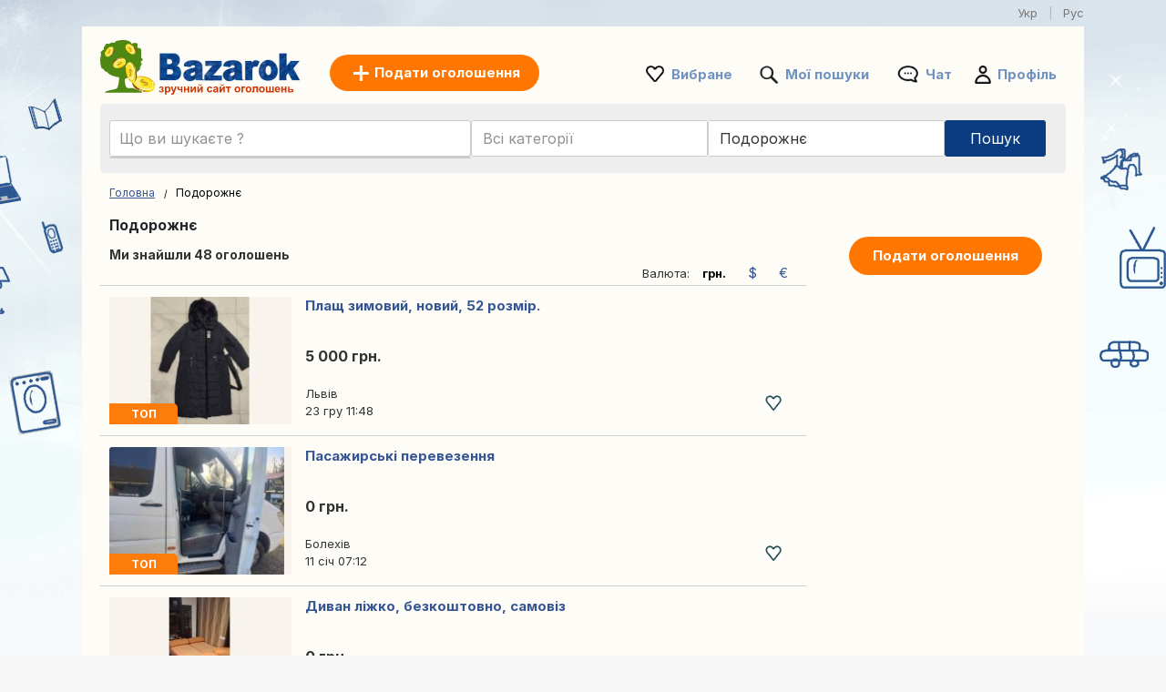

--- FILE ---
content_type: text/html; charset=UTF-8
request_url: https://www.bazarok.ua/podorozhnie/
body_size: 10139
content:
<!DOCTYPE html>
<html lang="uk" class="notranslate" translate="no">
<head>
<meta charset="utf-8">
<meta name="google" content="notranslate" />
<meta name="viewport" content="width=device-width,initial-scale=1,shrink-to-fit=no"/>
<title>Сервіс оголошень Bazarok: сайт оголошень Подорожнє - купівля/продаж б/в товарів на Bazarok.ua</title>
<meta http-equiv="Content-Language" content="uk"/>
<meta name="description" content="Сервіс оголошень України: нерухомість, робота, транспорт, купівля / продаж товарів, послуги та багато іншого на Bazarok.ua!"/><link rel="canonical" href="https://www.bazarok.ua/podorozhnie/"/><link rel="alternate" href="https://www.bazarok.ua/podorozhnie/" hreflang="uk-UA"/><link rel="alternate" href="https://www.bazarok.ua/ru/podorozhnoe/" hreflang="ru-UA"/><link rel="preload" href="/font/inter/Inter-Regular.woff2" as="font" type="font/woff2" crossorigin>
<link rel="stylesheet" href="https://www.bazarok.ua/style.css?t=1081826935490" type="text/css" media="screen"/>
<meta name="robots" content="index, follow"/>
<meta property="og:title" content="Сервіс оголошень Bazarok: сайт оголошень Подорожнє - купівля/продаж б/в товарів на Bazarok.ua"/>
<meta property="og:type" content="website"/>
<meta name="google-signin-client_id" content="731332360322-9j908olnkbbi0p055mtdoi6vhjveel78.apps.googleusercontent.com">
<meta name="google-signin-scope" content="profile email">
<link rel="icon" type="image/x-icon" href="https://st1.bazarok.ua/common/media/favicon.ico">
<link rel="dns-prefetch" href="https://www.google-analytics.com"/>
<link rel="dns-prefetch" href="https://www.googletagmanager.com"/>
</head>
<body>
	<div id="contentWrapper">
				<div id="framelang1" style="text-align: right;color: #787878;width: 1100px;margin:-15px auto 5px auto;">
			<div style="margin-left:5px;display:inline">
				<span style="color:#787878;font-size:13px;display:inline">Укр</span><span style="margin:0 12px;color:#B4B4B4">|</span><a href="https://www.bazarok.ua/ru/podorozhnoe/" style="text-decoration:none;color:#787878;font-size:13px">Рус</a>			</div>
		</div>
		<div style="clear:both"></div>
						
				
		<div id="glob_wrap"  ><a  href="https://www.bazarok.ua/" style="text-indent:-1000em" title="Bazarok - Безкоштовні оголошення">
						<span id="logoMain" class="logo_uk-ua " style="background: url('https://st1.bazarok.ua/common/media/logo/uk-ua.svg') no-repeat;"></span>
					</a>				<a style="box-shadow: rgba(0, 0, 0, 0.24) 0px 3px 8px;" href="https://www.bazarok.ua/post-new-ad.html" onmouseover="this.style.backgroundColor='#fd8821'" onmouseout="this.style.backgroundColor='#ff7700'" class="btnPostSmall">Подати оголошення</a>
								
			
				<div class="topnav" id="myTopnav">
					<a href="#" id="logoNav" class="logo" style="background: url('https://st1.bazarok.ua/common/media/logo/uk-ua.svg') no-repeat;"></a>
					
					
										<a href="https://www.bazarok.ua/post-new-ad.html" onmouseover="this.style.backgroundColor='#fd8821'" onmouseout="this.style.backgroundColor='#ff7700'" class="btnPostBurg btnPost btnPostPos "><span class="pta2 pta2_ua">Подати оголошення</span></a>
										
					<ul class="h_menu h_menuPos">
						
						<li class="sep sep_fav" style="padding-left:0"><a style="padding-left:28px;" rel="nofollow" href="https://www.bazarok.ua/favorites/">Вибране</a></li>
						<li class="sep sep_searches"><a rel="nofollow" style="position:relative;padding-left:28px;"  href="https://www.bazarok.ua/moyi-poshuky/">Мої пошуки													</a></li>
						<li class="sep sep_chat">
							<a rel="nofollow" class="chat-open" style="position:relative;padding-left:32px;" href="https://www.bazarok.ua/messages/">
								Чат								<span class="chat-badge" style="display:none;">0</span>
							</a>
						</li>
						<li class="sep sep_profile" style="padding-left:25px"><a rel="nofollow" href="https://www.bazarok.ua/myaccount/">Профіль</a></li>
					</ul>
					
				</div>
							
			<div style="clear:both"></div>
			
								
					<div id="content">

						<form id="searchform" name="searchform" method="post">
							 <div class="search-row main-row">
								<div class="search-bar">
									<label>
										<div class="input-wrapper">
										  <input autocomplete="off" enterkeyhint="go" type="text" placeholder="Що ви шукаєте ?" name="keyword" id="keyword" value="">
										  <button type="submit" class="search-icon" aria-label="Search">
											<svg xmlns="http://www.w3.org/2000/svg" width="1.8em" height="1.8em" fill="none" viewBox="0 0 24 24">
											  <path fill="currentColor" fill-rule="evenodd" d="M10.5 17A6.508 6.508 0 0 1 4 10.5C4 6.916 6.916 4 10.5 4S17 6.916 17 10.5 14.084 17 10.5 17Zm6.669-1.245A8.452 8.452 0 0 0 19 10.5C19 5.813 15.187 2 10.5 2 5.813 2 2 5.813 2 10.5c0 4.687 3.813 8.5 8.5 8.5a8.451 8.451 0 0 0 5.254-1.831L20.586 22H22v-1.414l-4.831-4.831Z" clip-rule="evenodd"/>
											</svg>
										  </button>
										</div>
									</label>
									<ul id="suggestions" class="autocomplete-suggestions"></ul>
									<input type="hidden" id="city_ft" name="city_ft" value="podorozhnie">
								</div>
								 <div id="searchFiltersRow">
									<div id="blocCategory">
										
										<div class="picker picker-cat" id="catPicker">
										  <div class="top">
											<div class="inputRow">
											  <input id="catInput" class="input" placeholder="Всі категорії" readonly value=""/>
											  <button type="button" class="iconBtn closeBtn" data-action="close" aria-label="Close">✕</button>
											</div>
										  </div>
										  <div id="catList" class="list"></div>
										</div>
										<input type="hidden" id="category_code" name="category_code" value="">
										
									</div>
									<div id="blocRegion">
										
																				<div class="picker picker-loc" id="locPicker">
										  <div class="top">
											<div class="inputRow">
											  <input id="q" class="input" placeholder="Вся Україна" value="Подорожнє" autocomplete="off" />
											  <button type="button" class="iconBtn closeBtn" data-action="close" aria-label="Close">✕</button>
											</div>
										  </div>
										  <div id="list" class="list"></div>
										</div>
										<input type="hidden" id="region_ft" name="region_ft" value="podorozhnie">
										<input type="hidden" id="region" name="region" value="Подорожнє">
									</div>
								</div>
								<div id="btnSearch" >
									<input id="send" name="send" type="submit" class="btnSearch" value="Пошук">
								</div>
							</div>
													</form>
						<div style="clear:both"></div>
					</div>
					

<div class="main">
	<ul>
		<li class="left">
		
			
<div style="margin:10px 0 15px 0">

	<div id="bread" style="padding-top:3px">
		<ol itemscope itemtype="https://schema.org/BreadcrumbList">
		  <li class="inline" style="padding:5px 6px 4px 10px;position:relative" itemprop="itemListElement" itemscope itemtype="https://schema.org/ListItem">
			<a itemprop="item" href="https://www.bazarok.ua"><span itemprop="name">Головна</span></a>
			<meta itemprop="position" content="1" />
			<span class="slash"></span>
		  </li>
		  		   									<li class="inline" style="padding:5px 6px 4px 14px;position:relative">Подорожнє</li>
									</ol>
	</div>
</div>
<div style="clear:both"></div>			
			<h1 style="font-size: 15.5px;padding-left:10px;font-weight: 700;">Подорожнє</h1>
			
			<span id="search_count" style="padding-left: 10px;display:block;height:20px;font-size:14px;font-weight:bold;"></span>

			<div id="wr_sort">
								<div style="float:right;padding-right:10px">Валюта:
					<span class="curn" style="font-weight:bold;font-size:13px;color:#000;padding:0 10px">грн.</span>					<a href="/podorozhnie/?currency=usd" class="curn" style="font-size:15px;text-decoration:none;padding:0 10px">$</a>					<a href="/podorozhnie/?currency=eur" class="curn" style="font-size:15px;text-decoration:none;padding:0 10px">€</a>				</div>
							</div>
			<div class="clear"></div>
									
			
			<div id="a_featured_mob"></div>
			
			<div id="listings"></div>
				
			<div class="clear"></div>
			
			<div id="pagination"></div>
			
			<div id="wrap_info" style="display:none;color: #6d6d6d;font-size:11px;padding-left:10px"></div>

		</li>
		<li class="right">
			<ul class="summary">
				<li class="contents">
					<a href="https://www.bazarok.ua/post-new-ad.html" onmouseover="this.style.backgroundColor='#fd8821'" onmouseout="this.style.backgroundColor='#ff7700'" class="btnPost">
						Подати оголошення					</a>
				</li>
			</ul>
		</li>
	</ul>
</div>

<div id="loader" style="text-align:center;margin-bottom:400px">
  <div class="spinner"></div>
</div>

<div id="links"></div>

<script>
	
	const inputField = document.getElementById('keyword');
    const suggestionsList = document.getElementById('suggestions');
	let controller;
	let timeout;
	
    inputField.addEventListener('input', async function() {
		clearTimeout(timeout);
		
		const term = inputField.value.trim();
		
		if (term.length === 0) {suggestionsList.innerHTML = '';return;}

		if (controller) {
			controller.abort();
		}
		controller = new AbortController();
		
		timeout = setTimeout(async () => {
			try {
			
			  const response = await fetch(`https://api.bazarok.ua/api/v1/autocomplete?country_code=ua&term=${term}&locale=uk-ua`, { signal: controller.signal }); //
			  const data = await response.json();
			  
			  suggestionsList.innerHTML = '';

			  data.forEach(item => {
				const listItem = document.createElement('li');

				listItem.innerHTML = `
					<a href="https://bazarok.ua/${item.cat_ft}/q-${item.term}/" style="text-decoration: none; color: inherit;">
						<span style="font-size: 13px">${item.term}</span> 
						<span style="font-size: 12px;padding:0 3px">-</span> 
						<b style="font-size: 13px;color:#de7d15">${item.cat.replace("\\'", "'")}</b>
					</a>
				`;
				
				suggestionsList.appendChild(listItem);

			  });
			} catch (error) {
			  console.log(error);
			}
		}, 10);
    });
	
	
		
		fetch('https://www.bazarok.ua/ctrl2/', {
			method: 'POST',
			body: JSON.stringify({
					keyword: document.getElementById('keyword').value,
					category_code: document.getElementById('category_code').value,
					locale: 'uk-ua',
					currency: ''
				}),
		})
		.then(response => response.json())
		.then(r => {
			if (document.getElementById('keyword').value === '') {
				document.getElementById('a_featured_mob').innerHTML = r.a_featured_mob;
			}
		});
		const apibaseurl = new URL("https://api2.bazarok.ua/api/v1/offers");
		

	var page = 1;
	
	apibaseurl.searchParams.append("country_code", "ua");
	
		apibaseurl.searchParams.append("seo_path", "podorozhnie");

	apibaseurl.searchParams.append("seo_url", "oholoshennya");
	apibaseurl.searchParams.append("seo_url_user", "oholoshen");
	
	apibaseurl.searchParams.append("category_code", "");
	
		
		
	apibaseurl.searchParams.append("locale", "uk-ua");
	
	apibaseurl.searchParams.append("city_ft", "podorozhnie");
	apibaseurl.searchParams.append("id_city", "6297");
	
	apibaseurl.searchParams.append("page", page);
	apibaseurl.searchParams.append("domain", "bazarok.ua");
	apibaseurl.searchParams.append("url_lang", "https://www.bazarok.ua/");
	apibaseurl.searchParams.append("today", "Сьогодні");
	apibaseurl.searchParams.append("yesterday", "Вчора");
	
		
	apibaseurl.searchParams.append("CURRENCY_CODE", "uah");
	apibaseurl.searchParams.append("CURRENCY_SYMB", "грн.");
	apibaseurl.searchParams.append("CURRENCY_HASSPACE", "1");
	apibaseurl.searchParams.append("CURRENCY_RIGHTSYMB", "1");
	apibaseurl.searchParams.append("CURRENCY_DECIMALS", "2");
	

		
	fetch(apibaseurl.href, {
		method: 'GET'
	})
	.then(response => {
		return response.json();
	})
	.then(r => {
		
		var connected = '0';
		var favList = [];


		function createElement(item, domain) {
			var isLiked = (connected == '1' && Object.values(favList).includes(String(item.id_ad))) ? 'liked' : 'like';
			return `
				
					<div class="wrap lazy-e">
						<div style="float:left">
							<a href="${item.link}" style="text-decoration:none">
							${item.img_url !== '' ? `
								<div class="pic1${item.img_v}">
									<div class="pic2${item.img_v}">
										<div class="pic3${item.img_v}">
																						${item.top == 1 ? `<div class="topP">ТОП</div>` : ''}
																						<img class="lazy-img pic4${item.img_v}" data-src="${item.img_url}" ${item.img_v === '' ? 'width="200" height="140"' : 'height="200"'} alt="${item.title}">
										</div>
									</div>
								</div>
							` : `
								<div class="nopic">
																		${item.top == 1 ? `<div class="topP">ТОП</div>` : ''}
																		<img class="lazy-img pic4" data-src="https://st1.${domain}/common/media/noimage.png" width="200" height="140" alt="${item.title}">
								</div>
							`}
							</a>
						</div>
						<div class="bloc_contentB ${item.img_v !== '' ? 'bcV' : ''}" style="display: flex;flex-direction: column;">
							<a href="${item.link}" style="flex:1">
								<div class="bloc_titleB">${item.title}</div>
								<div class="aprice">${item.formatted_price}</div>
							</a>
							<div class="fkB">
								<div style="float:left;width:100%">
									<a href="${item.link}">
										<div class="city">${item.city_name}</div>
									</a>
									${item.company ? `<a href="${item.company.link}"><div class="date">
										<div class="company-info">										  
											<div style="display: flex; align-items: center; gap: 8px;padding-top:10px">
											  <img src="${item.company.shop_pic_profile}" alt="" style="width:35px;height:35px;" class="company-logo">
											  <div class="company-texts">
												<div class="company-title" style="font-size: 13px">` + item.company.name + `</div>
												<div class="company-ans">` + item.formatted_publication_date + `</div>
											  </div>
											</div>
										</div></div></a>` : `<a href="${item.link}"><div class="date">`+item.formatted_publication_date+`</div></a>`}
									
								</div>
								<div class="faviB favl ${isLiked}" data-id="${item.id_ad}"></div>
								<div style="clear:both"></div>
							</div>
						</div>
						<div style="clear:both"></div>
					</div>
			`;
		}


		function createProBlock(proUser, domain) {
			const filteredAds = proUser.data.filter(an => an.img_url && an.img_url.trim() !== "");
			if (filteredAds.length === 0) return ''; // Ne rien afficher si aucune image

			let ansHtml = '';
			filteredAds.forEach(an => {
				const isLiked = (connected == '1' && Object.values(favList).includes(String(an.id_ad))) ? 'liked' : 'like';
				ansHtml += `
					<div class="an-card" onClick="window.location.href='${an.link}';">
					  <img src="${an.img_url}" alt="${an.title}" class="an-img">
					  <!--<button class="an-fav ${isLiked}" data-id="${an.id_ad}"></button>-->
					  <div class="an-title-showcase">${an.title}</div>
					  <div class="an-price">${an.formatted_price}</div>
					  <div class="an-location">${an.city_name}</div>
					  <div class="an-date">${an.formatted_publication_date}</div>
					</div>
				`;
			});

			return `
				<div class="showcase-pro responsive-box">
					<div class="company-info" onClick="window.location.href='${proUser.link}';">
					  <img src="https://st1.bazarok.ua/common/media/business/${proUser.shop_pic_profile_small}" alt="" class="company-logo">
					  <div class="company-texts">
						<div class="company-title">${proUser.name}</div>
						<div class="company-ans">${proUser.total_ads} оголошень</div>
					  </div>
					</div>
					<a href="${proUser.link}" class="view-all-link">
					  Переглянути всі оголошення
					  <span class="view-all-arrow"></span>
					</a>
					<div class="carousel-ans-wrapper">
					  <div class="carousel-shadow left" id="carouselShadowLeft">
						<button class="carousel-arrow left" id="carouselArrowLeft"></button>
					  </div>
					  <div class="ans-row carousel" id="ansCarousel">
						${ansHtml}
					  </div>
					  <div class="carousel-shadow right" id="carouselShadowRight">
						<button class="carousel-arrow right" id="carouselArrowRight"></button>
					  </div>
					</div>
				</div>
			`;
		}



		let listingsDiv = document.getElementById("listings");
		let loader = document.getElementById("loader");
		let insertIndex = 5;
		let i = 0;

		loader.style.display = "block";

		for (let key in r.data) {
			let item = r.data[key];
			if (i === insertIndex && r.metadata.pro && r.metadata.pro.length) {
				let randomPro = r.metadata.pro[Math.floor(Math.random() * r.metadata.pro.length)];
				let proHtml = createProBlock(randomPro, "bazarok.ua");
				listingsDiv.insertAdjacentHTML("beforeend", proHtml);
				initCarousel();
			}
			listingsDiv.insertAdjacentHTML("beforeend", createElement(item, "bazarok.ua"));
			i++;
		}

		
		loader.style.display = "none";

		let observer = new IntersectionObserver((entries, observer) => {
			entries.forEach(entry => {
				if (entry.isIntersecting) {
					let img = entry.target.querySelector(".lazy-img");
					if (img && img.dataset.src) {
						img.src = img.dataset.src;
						img.removeAttribute("data-src");
					}
					observer.unobserve(entry.target);
				}
			});
		}, { root: null, threshold: 0.02 });

		document.querySelectorAll(".lazy-e").forEach(e => {
			observer.observe(e);
		});
		

		var count = r.metadata.total_elements;
		var nb_pages = Math.ceil(count / 50);
		if(page > nb_pages){
			//window.location.href = `https://www.bazarok.ua/`;
		}
		
		const translatedText = count > 1000 
			? 'Ми знайшли понад 1 000 оголошень' 
			: 'Ми знайшли {count} оголошень';
		document.getElementById("search_count").innerHTML = translatedText.replace('{count}', count);

		
		let bloc_b = '';
		if(nb_pages>1){
			bloc_b += `${r.metadata.pagination_html}`;
		}
		document.getElementById('links').innerHTML = ``;
		document.getElementById('pagination').innerHTML = bloc_b;
		document.getElementById('wrap_info').style.display = 'block';
		document.getElementById('footer_wrap').innerHTML = `
<div id="footer" style='margin-top:50px'>
	<ul id="f_menu">
		<li><a href="https://www.bazarok.ua/contacts/">Контакти</a></li>
		<li><a href="https://www.bazarok.ua/legal/">Правова інформація</a></li>
		<li><a href="https://www.bazarok.ua/legal/privacy/">Політика конфіденційності</a></li>		<li><a href="https://www.bazarok.ua/legal/terms/">Умовами</a></li>		<li><a href="https://www.bazarok.ua/reklama.htm">Реклама</a></li>				<li><a href="https://www.bazarok.ua/sitemap/">Карта сайту</a></li>
		<li><a href="https://www.bazarok.ua/sitemap/regions/">Карта регіонів</a></li>
	</ul>		
	<div style="clear:both"></div>
</div>`;
	});
	</script>				<div id="footer_wrap"></div>
							
			</div>
		
	
						<div id="btn_alert">
											<div id="savesearch" class="btnPost" style="min-width:230px;cursor:pointer;display:inline-block;padding:10px 25px">
							<div style="background: url('https://st1.bazarok.ua/common/media/notification.png') no-repeat ; padding-left:30px;height: 22px;background-size: contain;">
								Зберегти пошук							</div>
						</div>
									</div>
				<div class="clear"></div>
				
		<div id="g_id_onload"
		 data-client_id="731332360322-9j908olnkbbi0p055mtdoi6vhjveel78.apps.googleusercontent.com"
		 data-context="signin"
		 data-ux_mode="popup"
		 data-callback="gsignin"
		 data-close_on_tap_outside="false"
		 data-itp_support="true">
	</div>
		
	
		<div id="bottom-bar" class="bottom-bar">
        <div class="icon-container">
            <div class="icon-z">
				<a rel="nofollow" href="https://www.bazarok.ua/">
					<img src="https://st1.bazarok.ua/common/media/menu_bottom/menu_home_selected.png?t=1" class="icon-img-z" alt="Головна - bazarok.ua">
					<p>Головна</p>
				</a>
			</div>
			<div class="icon-z">
				<a rel="nofollow" href="https://www.bazarok.ua/favorites/">
					<img src="https://st1.bazarok.ua/common/media/menu_bottom/menu_heart.png?t=1" class="icon-img-z" alt="Вибране - bazarok.ua">
					<p>Вибране</p>
				</a>
			</div>
			<div class="icon-z">
				<a rel="nofollow" href="https://www.bazarok.ua/post-new-ad.html">
					<img src="https://st1.bazarok.ua/common/media/menu_bottom/menu_add.png?t=1" class="icon-img-z" alt="Опублікувати - bazarok.ua">
					<p>Опублікувати</p>
				</a>
			</div>
			<div class="icon-z chat-icon-z">
				<a rel="nofollow" class="chat-open" href="https://www.bazarok.ua/messages/">
					<img src="https://st1.bazarok.ua/common/media/menu_bottom/menu_chat.png?t=1" class="icon-img-z" alt="Чат - bazarok.ua">
					<span class="chat-badge" style="display:none;"></span>
					<p>Чат</p>
				</a>
			</div>
            <div class="icon-z">
				<a rel="nofollow" href="https://www.bazarok.ua/myaccount/home/">
					<img src="https://st1.bazarok.ua/common/media/menu_bottom/menu_account.png?t=1" class="icon-img-z" alt="Профіль - bazarok.ua">
					<p>Профіль</p>
				</a>
			</div>
        </div>
    </div>
		
	<div class="toast-container" id="toastContainer" aria-live="polite" aria-atomic="true"></div>

	<div id="popup-glob" class="popup-glob">
	  <div class="popup-content-glob">
		<span class="popup-close-glob">&times;</span>
		<p id="popupMessage-glob"></p>
		<button id="popupOk-glob">OK</button>
	  </div>
	</div>
	

<div id="fade"></div>
<div id="modal_signup" class="modal" style="box-shadow: rgba(0, 0, 0, 0.24) 0px 3px 8px;border-radius:15px">

	<div style="padding:30px 20px 0 20px;clear:both">
		
		<button id="customGoogleBtn">
			  <img src="https://developers.google.com/identity/images/g-logo.png" alt="Google logo" style="width: 20px; height: 20px;">
			  <span>Продовжуйте з Google</span>
			</button>
		</div>
	
		<div style="clear:both"></div>
	
		<div class="separator">
		  <span>чи</span>
		</div>
		
		<div class="forms" style="padding:25px;margin-bottom:0;margin-top:0;min-width: 320px;">
			<ul class="tab-group">
				<li class="tab active"><a href="#login" id="lo" style="padding:0 0 15px 0">Увійти</a></li>
				<li class="tab "><a href="#signup" id="si" style="padding:0 0 15px 0">Зареєструватися</a></li>
			</ul>
			<form autocomplete='off' method="post" id="login" style="padding:15px 0;display:block">
				
				<div id="wrapLogin" class="input-field">
					<label for="email">Email-адреса</label>
					<input type="email" style="border-radius: 5px;background:#F2F4F5;border:1px solid #adadad" autocomplete="off" placeholder="Email-адреса" id="email2" name="email" required>
					<label for="password">Пароль</label> 
					<input type="password" style="border-radius: 5px;background:#F2F4F5;border:1px solid #adadad" autocomplete="off" placeholder="Пароль" name="password" required>
					
					<p class="text-p"><a href="#" id="resetpwd">Забули пароль?</a></p>
	
					<div id="err" class="err" style="font-size:13px"></div>

					<input type="submit" value="Увійти" class="button" style="margin:0;background-color: rgb(8, 108, 188);">
				</div>
			</form>
			
			<div id="wrapCodeMail" style="display:none">
				<p class="text-p"><a href="#" id="backpwd" style="margin:0;text-decoration:none">← Назад</a></p>
				<form method="post" id="formCodeMail" style="padding:0">
					<div style="margin:20px 0 10px 0;width:300px">Введіть свою адресу електронної пошти, щоб отримати код підтвердження.</div>
					Email-адреса:
					<input type="email" style="border-radius: 5px;background:#F2F4F5;border:1px solid #adadad" placeholder="Email-адреса" id="email3" name="email3">
					
					<div id="err_code_mail" style="color:red;padding-bottom:10px;font-size:14px"></div>
					
					<input type="submit" value="Підтвердити" class="button" style="margin:0;background-color: rgb(8, 108, 188);">
					
				</form>
			</div>
			<div id="wrapCode" style="display:none">
				<p class="text-p"><a href="#" id="backpwd2" style="margin:0;text-decoration:none">← Назад</a></p>
				<form method="post" id="formCode" style="padding:0">
					<div id="enter_code" style="margin:20px 0 10px 0;width:300px"></div>
					Код підтвердження:
					<input type="text" style="border-radius: 5px;background:#F2F4F5;border:1px solid #adadad" id="code" name="code">
					
					<div id="err_code" style="color:red;padding-bottom:10px;font-size:14px"></div>
				
					<input type="submit" value="Підтвердити код" class="button" style="margin:0;background-color: rgb(8, 108, 188);">
					
				</form>
			</div>
			<div id="wrapCodePwd" style="display:none">
				<form method="post" id="formCodePwd" style="padding:0">
					Створіть новий пароль:
					<input type="text" style="border-radius: 5px;background:#F2F4F5;border:1px solid #adadad" id="pwd" name="pwd">
					
					<input type="submit" value="Підтвердити" class="button" style="margin:0;background-color: rgb(8, 108, 188);">
				</form>
			</div>
			
			<form autocomplete='off' method="post" id="signup" style="padding:15px 0;display:none">
				
			
				<div class="input-field">
					
					<label for="email">Email-адреса</label> 
					<input type="email" style="border-radius: 5px;background:#F2F4F5;border:1px solid #adadad" autocomplete="off" placeholder="Email-адреса" name="email" required>
					
					<label for="password">Пароль</label> 
					<input type="password" style="border-radius: 5px;background:#F2F4F5;border:1px solid #adadad" autocomplete="off" placeholder="Пароль" name="password" required>
					
					<label for="name" style="display:none;">Контактна особа</label> 
					<input type="text" style="display:none;border-radius: 5px;background:#F2F4F5;border:1px solid #adadad" id="name" name="name" required>
					<div id="err_signup" style="color:red;padding-bottom:10px;width:300px;font-size:14px"></div>
				
					<input type="submit" value="Зареєструватися" class="button" style="margin:0;background-color: rgb(8, 108, 188);">
				</div>
			</form>
		</div>



	
	</div>
</div>
<script src="https://www.bazarok.ua/jquery.js?v=6"></script>
<script src="https://st1.bazarok.ua/common/js/carousel.js?t=3"></script>
<script>
	var domain = 'bazarok.ua';
	var trl_back = 'Назад';
	var trl_choosecity = 'Виберіть місто';
	var trl_allregion = 'Вся область';
	var trl_nocities = 'Міста не знайдено';
	var trl_allcountry = 'Вся Україна';
	var trl_alllistingsincountry = 'Усі оголошення в Україні';
	var COUNTRY_CODE = 'ua';
	window.PICKER_COUNTRY = "ua";
    window.LOCALE = "uk-ua"; 
    window.current_page = "index2.php"; 
</script>
<script src="https://st1.bazarok.ua/common/js/picker.js?t=25269319882"></script>
<script src="https://accounts.google.com/gsi/client?hl=uk" async></script>

<script>	
	const isMobile = window.matchMedia('(max-width: 767.98px)').matches;
	
	$(document).on('click', '.popup-close-glob', function(){
	  $('#popup-glob').fadeOut();
	});
	$(document).on('click', '#popup-glob', function(e){
	  if (!$(e.target).closest('.popup-content-glob').length) {
		$('#popup-glob').fadeOut();
	  }
	});
	$(document).on('click', '#popupOk-glob', function(){
	  $('#popup-glob').fadeOut();
	});

	 
		function back() {
			const referrer = document.referrer;
			const currentDomain = window.location.hostname;

			if (referrer) {
				const referrerHostname = new URL(referrer).hostname; // Extraire le domaine du référent

				if (referrerHostname === currentDomain) {
					// Si le référent appartient au même domaine, retourner en arrière
					history.back();

					// Vérifier après un délai si history.back() n'a pas fonctionné
					setTimeout(() => {
						window.location.href = "https://www.bazarok.ua";
					}, 500);
				} else {
					// Si le référent n'est pas du même domaine, rediriger directement
					window.location.href = "https://www.bazarok.ua";
				}
			} else {
				// Si aucun référent, rediriger directement
				window.location.href = "https://www.bazarok.ua";
			}
		}

				$('.tab a').on('click', function (e) {
		  e.preventDefault();
		  
		  $(this).parent().addClass('active');
		  $(this).parent().siblings().removeClass('active');
		  
		  var href = $(this).attr('href');
		  $('.forms > form').hide();
		  $(href).show();
		});
		

	$(document).ready(function() {

				const btn = document.getElementById('btn_alert');
		 
		  let lastScroll = window.pageYOffset || document.documentElement.scrollTop;
		  let ticking = false;
		  const delta = 8;

		  window.addEventListener('scroll', function () {
			if (!ticking) {
			  window.requestAnimationFrame(function () {
				const currentScroll = window.pageYOffset || document.documentElement.scrollTop;

				if (Math.abs(currentScroll - lastScroll) > delta) {
				  if (currentScroll < lastScroll) {
					btn.classList.add('show');
				  } else {
					btn.classList.remove('show');
				  }
				  lastScroll = currentScroll;
				}
				ticking = false;
			  });
			  ticking = true;
			}
		  }, { passive: true });
				
		$('#savesearch').live("click",function(){
			
						window.location.replace("https://www.bazarok.ua/signup/?r=http://www.bazarok.ua/podorozhnie/");
					});
		function openSearch(url){
			window.location.replace(url);
		}
		
		
        var summaries = $('.summary');
        summaries.each(function(i) {
            var summary = $(summaries[i]);
            var next = summaries[i + 1];

            summary.scrollToFixed({
               limit: function() {
                    var limit = 0;
                    if (next) {
                        limit = $(next).offset().top - $(this).outerHeight(true) - 10;
                    } else {
						if($('.footer').offset()){
							limit = $('.footer').offset().top - $(this).outerHeight(true) - 10;
						}
                    }
                    return limit;
                },
                zIndex: 999
            });
        });
    });
	function protectedFeature(ct, param){
			if(isMobile){window.location.replace("https://www.bazarok.ua/signup");}else{modal('modal_signup');}

	}



	document.addEventListener('click', function(event) {
      if (event.target.classList.contains('favl')) {
		event.preventDefault();
		const id_ad=event.target.dataset.id;
		protectedFeature(1, id_ad);
		return false;
	  }
	});


	$(".modalSignup_close").on("click",function(){
		closeModal($(this).data("modal"));
	});
	
	$('#fade').on('click', function () {
       closeModal('modal_signup');
       closeModal('flag_modal');
       closeModal('infos_modal');
    });
	
	
	
		$(function(){$('input, textarea').placeholder();});
		
		function submitSearch(form) {
			$.ajax({
				type: 'POST',
				url: 'https://www.bazarok.ua/ctrl/',
				data: form.serialize() + '&r=9',
				success: function (url) {
					window.location.replace(url);
				}
			});
			return false;
		}

		$("#btnsubmit").on("click", function () {
			return submitSearch($("#searchform"));
		});

		$("#searchform, #searchform2").on("submit", function () {
			return submitSearch($(this));
		});
				
		$("#si").on("click",function(e){
			e.preventDefault();
			$('#wrapLogin,#wrapCode,#wrapCodePwd,#wrapCodeMail').css({display:'none'});
		});
		$("#lo").on("click",function(e){
			e.preventDefault();
			$('#wrapCode,#wrapCodePwd,#wrapCodeMail').css({display:'none'});
			$('#wrapLogin').css({display:'block'});
		});
		
		$("#resetpwd").on("click",function(e){
			e.preventDefault();
			$('#wrapCodeMail').css({display:'block'});
			$('#wrapLogin,#wrapCode,#wrapCodePwd').css({display:'none'});
		});
		$("#backpwd").on("click",function(e){
			e.preventDefault();
			$('#wrapCodeMail,#wrapCode,#wrapCodePwd').css({display:'none'});
			$('#wrapLogin').css({display:'block'});
		});
		$("#backpwd2").on("click",function(e){
			e.preventDefault();
			$('#wrapCode,#wrapLogin,#wrapCodePwd').css({display:'none'});
			$('#wrapCodeMail').css({display:'block'});
		});
	
		$("#formCodeMail").submit(function(e) {
			e.preventDefault();
		}).validate({
			submitHandler:function() { 
				var email=$("#email3").val();
				$.ajax({
					type:'POST',
					async:false,
					url:'https://www.bazarok.ua/ctrl/',
					data:{'r':48,'email':email},
					success:function(r){
						if(r==0){
							document.getElementById("err_code_mail").innerHTML="за цією електронною адресою облікового запису не знайдено";
							$("#code").css("border-color","red");
						}else{
							$('#enter_code').html(r);
							$('#wrapCode').css({display:'block'});
							$('#wrapLogin,#wrapCodeMail').css({display:'none'});
						}
					}
				});
			},
			rules:{email3:{required:{depends:function(){$(this).val($.trim($(this).val()).replace(/ /g,''));return true;}},email:true}},
			messages:{
				email3:"Невірна адреса електронної пошти",
			}
		});
		$("#formCode").submit(function(e) {
			e.preventDefault();
		}).validate({
			submitHandler:function() { 
				var code=$("#code").val();
				var email=$("#email3").val();
				$.ajax({
					type:'POST',
					async:false,
					url:'https://www.bazarok.ua/ctrl/',
					data:{'r':49,'code':code,'email':email},
					success:function(r){
						if(r==1){
							$('#wrapCodePwd').css({display:'block'});
							$('#wrapCodeMail,#wrapCode,#wrapLogin').css({display:'none'});
						}else{
							document.getElementById("err_code").innerHTML="Код неправильний";
							$("#code").css("border-color","red");
						}
					}
				});
			},
			rules:{code:{required:true}},
			messages:{
				code:"Код неправильний"
			}
		});
		$("#formCodePwd").submit(function(e) {
			e.preventDefault();
		}).validate({
			submitHandler:function() { 
				var code=$("#code").val();
				var email=$("#email3").val();
				var pwd=$("#pwd").val();
				$.ajax({
					type:'POST',
					async:false,
					url:'https://www.bazarok.ua/ctrl/',
					data:{'r':50,'code':code,'email':email,'pwd':pwd},
					success:function(r){
						if(r==1){
							location.reload();
						}
					}
				});
			},
			rules:{pwd:{required:true,minlength:7}},
			messages:{
				pwd:"Пароль має містити не менше 7 символів"
			}
		});
		
		
		function signin(email,pwd){
			var err=0;
			if(email!="" && pwd!=""){
				$.ajax({
					type:'POST',
					async:false,
					url:'https://www.bazarok.ua/ctrl/',
					data:{'email':email,'pwd':pwd,'r':'15'},
					success:function(r){
						if(r!=0){
							window.location.replace("/podorozhnie/");
						}else{err=1;}
					}
				});
			}else{err=1;}
			if(err==1){ 
				document.getElementById("err").innerHTML="Неправильна адреса електронної пошти або пароль";
			}
		}
		
					
			$("#login").validate({
				submitHandler:function(form){
					var inputs = document.getElementById("login").elements;
					var email=inputs["email"].value;
					var password=inputs["password"].value;
					signin(email, password);
				},
				rules:{password:{required:true},email:{required:{depends:function(){$(this).val($.trim($(this).val()).replace(/ /g,''));return true;}},email:true}},
				messages:{
					email:"Невірна адреса електронної пошти",
					password:"Невірний пароль"
				}
			});
		
			$("#signup").validate({
				submitHandler:function(form){
					var inputs = document.getElementById("signup").elements;
					var email=inputs["email"].value;
					var name=inputs["name"].value;
					var password=inputs["password"].value;
					signup(email,password,name);
				},
				rules:{password:{required:true},name:{required:true},email:{required:{depends:function(){$(this).val($.trim($(this).val()).replace(/ /g,''));return true;}},email:true}},
				messages:{
					email:"Невірна адреса електронної пошти",
					name:"Будь ласка, введіть ваше ім'я",
					password:"Пароль має містити не менше 7 символів"
				}
			});

			function signup(email,password,name){
				$.ajax({
					type:'POST',
					url:'https://www.bazarok.ua/ctrl/',
					data:{'email':email,'password':password,'name':name,'auth':'email','mmr':''},
					success:function(r){
						var o=JSON.parse(r);
						if(o.is_created===false){
							document.getElementById("err_signup").innerHTML="Ця адреса електронної пошти вже використовувалася для створення іншого профілю. Спробуйте ще раз, використовуючи іншу адресу.";
							$("#email").css("border-color","red");
						}else{
							window.location.replace("/podorozhnie/");
						}
					}
				});
			}
	
	function parseJwt (token) {
		var base64Url = token.split('.')[1];
		var base64 = base64Url.replace(/-/g, '+').replace(/_/g, '/');
		var jsonPayload = decodeURIComponent(atob(base64).split('').map(function(c) {
			return '%' + ('00' + c.charCodeAt(0).toString(16)).slice(-2);
		}).join(''));

		return JSON.parse(jsonPayload);
	};

	function gsignin(e){
		var user = parseJwt(e.credential);
		$.ajax({
			type:'POST',
			async:false,
			url:'https://www.bazarok.ua/ctrl/',
			data:{'r':'34','locale':'uk-ua','email':user.email,'given_name':user.given_name,'family_name':user.family_name,'name':user.name,'picture':user.picture,'p':'index2.php','src':'','mmr':''},
			success:function(r){
				window.location.replace("/podorozhnie/");
			}
		});
	}
	function gsignin2(code){
		$.ajax({
			type:'POST',
			async:false,
			url:'https://www.bazarok.ua/ctrl/',
			data:{'r':'340','locale':'uk-ua','p':'index2.php','src':'','code':code,'mmr':''},
			success:function(r){
				window.location.replace("/podorozhnie/");
			}
		});
	}
		
	let client;
	window.onload = function () {
		google.accounts.id.initialize({
		  client_id: '731332360322-9j908olnkbbi0p055mtdoi6vhjveel78.apps.googleusercontent.com',
		  callback: gsignin
		});
		client = google.accounts.oauth2.initCodeClient({
		  client_id: '731332360322-9j908olnkbbi0p055mtdoi6vhjveel78.apps.googleusercontent.com',
		  scope: 'openid email profile',
		  ux_mode: 'popup',
		  callback: (response) => {
			gsignin2(response.code);
		  }
		});

		document.getElementById("customGoogleBtn").addEventListener("click", function () {
		  client.requestCode();
		});
	};
	
</script>




<script>(function(w,d,s,l,i){w[l]=w[l]||[];w[l].push({'gtm.start':
new Date().getTime(),event:'gtm.js'});var f=d.getElementsByTagName(s)[0],
j=d.createElement(s),dl=l!='dataLayer'?'&l='+l:'';j.async=true;j.src=
'https://www.googletagmanager.com/gtm.js?id='+i+dl;f.parentNode.insertBefore(j,f);
})(window,document,'script','dataLayer','GTM-WVPCJ5W');</script>

<noscript><iframe src="https://www.googletagmanager.com/ns.html?id=GTM-WVPCJ5W" height="0" width="0" style="display:none;visibility:hidden"></iframe></noscript>

</body></html>


--- FILE ---
content_type: text/html; charset=UTF-8
request_url: https://www.bazarok.ua/ctrl2/
body_size: 697
content:
{"a_featured_mob":"<div class=\"wrap\">\r\n\t\t\t\t<div style=\"float:left\">\r\n\t\t\t\t\t<a href=\"https:\/\/www.bazarok.ua\/oholoshennya\/plashch-zymovyi-novyi-52-rozmir-709615515.html\">\r\n\t\t\t\t\t\t<div class=\"pic1\">\r\n\t\t\t\t\t\t\t<div class=\"pic2\">\r\n\t\t\t\t\t\t\t\t<div class=\"pic3\">\r\n\t\t\t\t\t\t\t\t\t<div class=\"topP\">\u0422\u041e\u041f<\/div>\r\n\t\t\t\t\t\t\t\t\t<img class=\"pic4\" alt=\"\" src=\"https:\/\/www.bazarok.ua\/upload\/pre\/3694a723d4214c_198x143_vplashch-zymovyi-novyi.jpg\" width=\"200\" height=\"140\" fetchpriority=\"high\">\r\n\t\t\t\t\t\t\t\t<\/div>\r\n\t\t\t\t\t\t\t<\/div>\r\n\t\t\t\t\t\t<\/div>\t\r\n\t\t\t\t\t<\/a>\r\n\t\t\t\t<\/div>\r\n\t\t\t\t<div class=\"bloc_contentB\">\r\n\t\t\t\t\t<a href=\"https:\/\/www.bazarok.ua\/oholoshennya\/plashch-zymovyi-novyi-52-rozmir-709615515.html\" style=\"flex:1\">\r\n\t\t\t\t\t\t<div class=\"bloc_titleB\">\u041f\u043b\u0430\u0449 \u0437\u0438\u043c\u043e\u0432\u0438\u0439, \u043d\u043e\u0432\u0438\u0439, 52 \u0440\u043e\u0437\u043c\u0456\u0440.<\/div>\r\n\t\t\t\t\t\t<div class=\"aprice\">5 000 \u0433\u0440\u043d.<\/div>\r\n\t\t\t\t\t<\/a>\r\n\t\t\t\t\t<div class=\"fkB\">\r\n\t\t\t\t\t\t<a href=\"https:\/\/www.bazarok.ua\/oholoshennya\/plashch-zymovyi-novyi-52-rozmir-709615515.html\">\r\n\t\t\t\t\t\t\t<div style=\"float:left;width:100%\">\r\n\t\t\t\t\t\t\t\t<div class=\"city\">\u041b\u044c\u0432\u0456\u0432<\/div>\r\n\t\t\t\t\t\t\t\t<div class=\"date\"><div style='display:inline-block'>23 \u0433\u0440\u0443&nbsp;<\/div><span class='ad_hour'>11:48<\/span><\/div>\r\n\t\t\t\t\t\t\t<\/div>\r\n\t\t\t\t\t\t<\/a>\r\n\t\t\t\t\t\t<div class=\"faviB favl  like\" data-id=\"709615515\"><\/div>\r\n\t\t\t\t\t\t<div style=\"clear:both\"><\/div>\r\n\t\t\t\t\t<\/div>\r\n\t\t\t\t<\/div>\r\n\t\t\t\t<div style=\"clear:both\"><\/div>\r\n\t\t\t<\/div>\r\n\t\t<\/a><div class=\"wrap\">\r\n\t\t\t\t<div style=\"float:left\">\r\n\t\t\t\t\t<a href=\"https:\/\/www.bazarok.ua\/oholoshennya\/pasazhyrski-perevezennia-709615266.html\">\r\n\t\t\t\t\t\t<div class=\"pic1\">\r\n\t\t\t\t\t\t\t<div class=\"pic2\">\r\n\t\t\t\t\t\t\t\t<div class=\"pic3\">\r\n\t\t\t\t\t\t\t\t\t<div class=\"topP\">\u0422\u041e\u041f<\/div>\r\n\t\t\t\t\t\t\t\t\t<img class=\"pic4\" alt=\"\" src=\"https:\/\/www.bazarok.ua\/upload\/pre\/1693f32ffeac21_198x143_hpasazhyrski-perevezennia.jpg\" width=\"200\" height=\"140\" fetchpriority=\"high\">\r\n\t\t\t\t\t\t\t\t<\/div>\r\n\t\t\t\t\t\t\t<\/div>\r\n\t\t\t\t\t\t<\/div>\t\r\n\t\t\t\t\t<\/a>\r\n\t\t\t\t<\/div>\r\n\t\t\t\t<div class=\"bloc_contentB\">\r\n\t\t\t\t\t<a href=\"https:\/\/www.bazarok.ua\/oholoshennya\/pasazhyrski-perevezennia-709615266.html\" style=\"flex:1\">\r\n\t\t\t\t\t\t<div class=\"bloc_titleB\">\u041f\u0430\u0441\u0430\u0436\u0438\u0440\u0441\u044c\u043a\u0456 \u043f\u0435\u0440\u0435\u0432\u0435\u0437\u0435\u043d\u043d\u044f<\/div>\r\n\t\t\t\t\t\t<div class=\"aprice\">0 \u0433\u0440\u043d.<\/div>\r\n\t\t\t\t\t<\/a>\r\n\t\t\t\t\t<div class=\"fkB\">\r\n\t\t\t\t\t\t<a href=\"https:\/\/www.bazarok.ua\/oholoshennya\/pasazhyrski-perevezennia-709615266.html\">\r\n\t\t\t\t\t\t\t<div style=\"float:left;width:100%\">\r\n\t\t\t\t\t\t\t\t<div class=\"city\">\u0411\u043e\u043b\u0435\u0445\u0456\u0432<\/div>\r\n\t\t\t\t\t\t\t\t<div class=\"date\"><div style='display:inline-block'>11 \u0441\u0456\u0447&nbsp;<\/div><span class='ad_hour'>07:12<\/span><\/div>\r\n\t\t\t\t\t\t\t<\/div>\r\n\t\t\t\t\t\t<\/a>\r\n\t\t\t\t\t\t<div class=\"faviB favl  like\" data-id=\"709615266\"><\/div>\r\n\t\t\t\t\t\t<div style=\"clear:both\"><\/div>\r\n\t\t\t\t\t<\/div>\r\n\t\t\t\t<\/div>\r\n\t\t\t\t<div style=\"clear:both\"><\/div>\r\n\t\t\t<\/div>\r\n\t\t<\/a><div class=\"wrap\">\r\n\t\t\t\t<div style=\"float:left\">\r\n\t\t\t\t\t<a href=\"https:\/\/www.bazarok.ua\/oholoshennya\/dyvan-lizhko-bezkoshtovno-samoviz-709615904.html\">\r\n\t\t\t\t\t\t<div class=\"pic1\">\r\n\t\t\t\t\t\t\t<div class=\"pic2\">\r\n\t\t\t\t\t\t\t\t<div class=\"pic3\">\r\n\t\t\t\t\t\t\t\t\t<div class=\"topP\">\u0422\u041e\u041f<\/div>\r\n\t\t\t\t\t\t\t\t\t<img class=\"pic4\" alt=\"\" src=\"https:\/\/www.bazarok.ua\/upload\/pre\/1695f7ca282d61_198x143_vdyvan-lizhko-bezkoshtovno-samoviz.jpg\" width=\"200\" height=\"140\" fetchpriority=\"high\">\r\n\t\t\t\t\t\t\t\t<\/div>\r\n\t\t\t\t\t\t\t<\/div>\r\n\t\t\t\t\t\t<\/div>\t\r\n\t\t\t\t\t<\/a>\r\n\t\t\t\t<\/div>\r\n\t\t\t\t<div class=\"bloc_contentB\">\r\n\t\t\t\t\t<a href=\"https:\/\/www.bazarok.ua\/oholoshennya\/dyvan-lizhko-bezkoshtovno-samoviz-709615904.html\" style=\"flex:1\">\r\n\t\t\t\t\t\t<div class=\"bloc_titleB\">\u0414\u0438\u0432\u0430\u043d \u043b\u0456\u0436\u043a\u043e, \u0431\u0435\u0437\u043a\u043e\u0448\u0442\u043e\u0432\u043d\u043e, \u0441\u0430\u043c\u043e\u0432\u0456\u0437<\/div>\r\n\t\t\t\t\t\t<div class=\"aprice\">0 \u0433\u0440\u043d.<\/div>\r\n\t\t\t\t\t<\/a>\r\n\t\t\t\t\t<div class=\"fkB\">\r\n\t\t\t\t\t\t<a href=\"https:\/\/www.bazarok.ua\/oholoshennya\/dyvan-lizhko-bezkoshtovno-samoviz-709615904.html\">\r\n\t\t\t\t\t\t\t<div style=\"float:left;width:100%\">\r\n\t\t\t\t\t\t\t\t<div class=\"city\">\u041a\u0440\u0438\u0432\u0438\u0439 \u0420\u0456\u0433<\/div>\r\n\t\t\t\t\t\t\t\t<div class=\"date\"><div style='display:inline-block'>\u0421\u044c\u043e\u0433\u043e\u0434\u043d\u0456&nbsp;<\/div><span class='ad_hour'>07:12<\/span><\/div>\r\n\t\t\t\t\t\t\t<\/div>\r\n\t\t\t\t\t\t<\/a>\r\n\t\t\t\t\t\t<div class=\"faviB favl  like\" data-id=\"709615904\"><\/div>\r\n\t\t\t\t\t\t<div style=\"clear:both\"><\/div>\r\n\t\t\t\t\t<\/div>\r\n\t\t\t\t<\/div>\r\n\t\t\t\t<div style=\"clear:both\"><\/div>\r\n\t\t\t<\/div>\r\n\t\t<\/a>"}